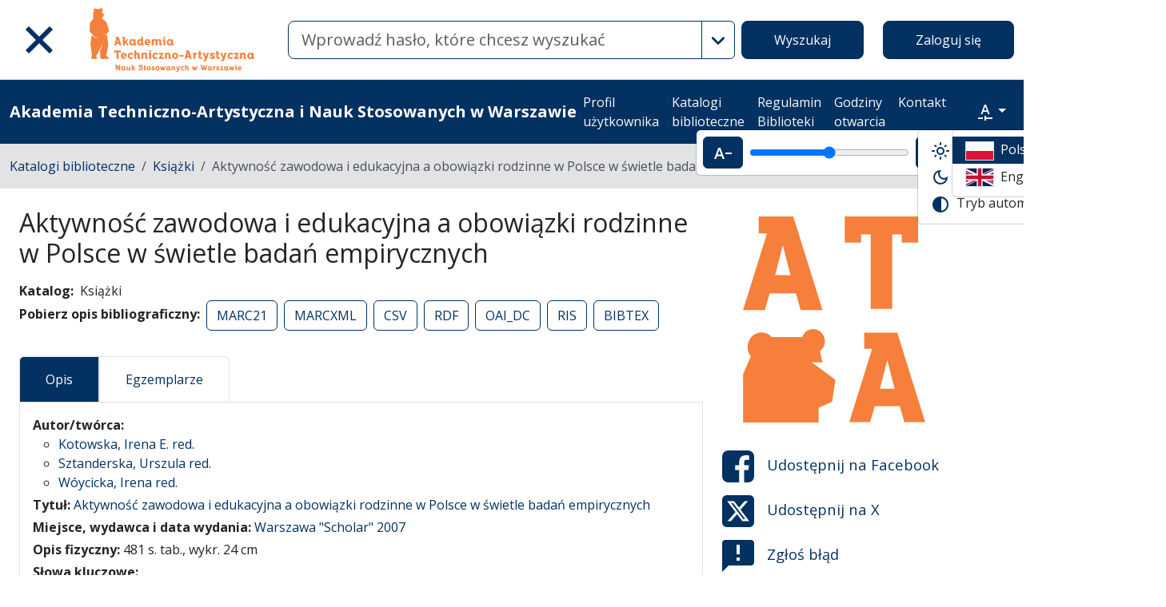

--- FILE ---
content_type: text/html; charset=utf-8
request_url: https://lib.wseiz.pl/pl/search_results/77286?q%5Bindexes_attributes%5D%5B0%5D%5Bid%5D=2&q%5Bindexes_attributes%5D%5B0%5D%5Boperator%5D=or&q%5Bindexes_attributes%5D%5B0%5D%5Bquery_type%5D=term&q%5Bindexes_attributes%5D%5B0%5D%5Bvalue%5D=W%C3%B3ycicka%2C+Irena+red.
body_size: 31653
content:
<!DOCTYPE html><html data-theme="auto" lang="pl"><head><meta charset="utf-8" /><meta content="width=device-width, initial-scale=1, shrink-to-fit=no" name="viewport" /><meta content="#033161" name="theme-color" /><meta name="turbo-refresh-scroll" content="preserve"><title>Aktywność zawodowa i edukacyjna a obowiązki rodzinne w Polsce w świetle badań empirycznych - Akademia Techniczno-Artystyczna i Nauk Stosowanych w Warszawie</title>
<meta name="description" content="Katalog: Książki Autor: Kotowska, Irena E. red.Sztanderska, Urszula red.Wóycicka, Irena red. Wydawca: Warszawa &quot;Scholar&quot; 2007">
<link rel="canonical" href="https://lib.wseiz.pl/pl/search_results/77286">
<meta property="og:title" content="Aktywność zawodowa i edukacyjna a obowiązki rodzinne w Polsce w świetle badań empirycznych">
<meta property="og:description" content="Katalog: Książki Autor: Kotowska, Irena E. red.Sztanderska, Urszula red.Wóycicka, Irena red. Wydawca: Warszawa &quot;Scholar&quot; 2007">
<meta property="og:site_name" content="Akademia Techniczno-Artystyczna i Nauk Stosowanych w Warszawie">
<meta property="og:type" content="website">
<meta property="og:url" content="https://lib.wseiz.pl/pl/search_results/77286"><meta name="csrf-param" content="authenticity_token" />
<meta name="csrf-token" content="Up34ZJjJNDHibYql9HSxLiNiIX3e6Ms-hzJjOD361aoCArhiA6smumXpZViMuh1pWWvSONZtR7mIpd11gn75zg" /><link crossorigin="use-credentials" href="/manifest.json?202309071318" rel="manifest" /><script src="/assets/svg-7ce144edec0b38bed8e7025e2e8a7aef016ff1d0.js" data-turbo-track="reload" defer="defer"></script><script src="/assets/pagy-50e4526041651ba8b44837a23be70dc205369329.js"></script><link rel="stylesheet" href="/assets/styles-a3f77e306272def2d5ca760654746395b6ef0dac.css" data-turbo-track="reload" /><script src="/assets/application-385460f2725c406e5bf21a52ca70c1e5e99f7751.js" data-turbo-track="reload" defer="defer"></script><link rel="stylesheet" href="/assets/application-b29048cd32cc2b16d03670950ae1a2848ca9a7df.css" media="all" data-turbo-track="reload" /><link rel="icon" type="image/x-icon" href="/assets/favicon-ea36245333f9ce4eaf2b1b69d739619f9790e2f0.ico" /></head><body data-controller="wcag highlight" data-wcag-i18n-value="{&quot;newTab&quot;:&quot;Otwarcie w nowej karcie&quot;}"><div class="container bg-light" data-controller="notification" data-notification-local-storage-id-value="cookies_notification" hidden=""><div class="row align-items-center p-2 border border-primary"><div class="col-sm-12 col-lg-9"><p>Strona wykorzystuje pliki cookies (ciasteczka). Są to dane tekstowe, zapisywane przez przeglądarkę na urządzeniu użytkownika. Wykorzystywane są one do prawidłowego funkcjonowania serwisu, gromadzenia informacji statystycznych o odwiedzających oraz obsługi udogodnień dla zalogowanych użytkowników. Korzystanie z serwisu oznacza zgodę na wykorzystywanie plików cookies. Ustawienia obsługi plików cookies można zmienić w swojej przeglądarce. Brak zmian tych ustawień oznacza akceptację dla stosowanych na stronie cookies.</p></div><div class="col-sm-12 col-lg-3"><button class="btn btn-primary btn-lg w-100" data-action="click-&gt;notification#accept">Akceptuję</button></div></div></div><ul class="skip-links list-unstyled" data-controller="skip-links"><li><a data-action="skip-links#click" href="#menu">Przejdź do menu głównego</a></li><li><a data-action="skip-links#click" href="#search">Przejdź do wyszukiwarki</a></li><li><a href="#content">Przejdź do treści</a></li></ul><nav aria-label="main-nav" class="navbar navbar-light navbar-expand-sm" id="main-nav"><div class="row"><div class="col-12 col-md-auto d-flex justify-content-center justify-content-lg-left" data-collapse-toggle-class="nav-hidden" data-controller="collapse"><button aria-label="Menu główne" class="navbar-toggler d-inline-block" data-action="click-&gt;collapse#handleToggle" data-collapse-target="button" id="menu" type="button"><span class="navbar-toggler-icon"></span></button><div class="nav-aside nav-hidden d-flex flex-column" data-collapse-target="target" id="nav"><ul class="nav-aside__list mb-auto"><li><a href="/pl/search_results"><svg role="img" aria-hidden="true" width="1rem" height="1rem" data-src="/assets/icons/menu_catalogs-b745d1629663f821ca4e8207ee09d898601822be.svg"></svg>Katalogi biblioteczne</a></li><li><a href="/pl/indexes"><svg role="img" aria-hidden="true" width="1rem" height="1rem" data-src="/assets/icons/search-table-2a13677628922d05cf3b172dc36c36c4edce6811.svg"></svg>Indeksy</a></li><li><a href="/pl/timeline"><svg role="img" aria-hidden="true" width="1rem" height="1rem" data-src="/assets/icons/menu_timeline-a5878c66256cd614fc8148476946dcb4ca301a3d.svg"></svg>Linia czasu</a></li><li><a href=""><svg role="img" aria-hidden="true" width="1rem" height="1rem" data-src="/assets/icons/menu_blog-c99860f17b019297b75975ae9ed1b268a46b23a3.svg"></svg>Blog</a></li><li><a href="/pl/statistics"><svg role="img" aria-hidden="true" width="1rem" height="1rem" data-src="/assets/icons/gf-query_stats-rounded-2c5bc54d9b296a61223a0da23d4f0cdbeb9c1f38.svg"></svg>Statystyki</a></li><li><a href="/pl/sitemap"><svg role="img" aria-hidden="true" width="1rem" height="1rem" data-src="/assets/icons/fa-sitemap-34612729ede1323970b895bdebd45f9a9d01eb92.svg"></svg>Mapa strony</a></li><li class="d-lg-none"><form data-turbo="false" class="button_to" method="post" action="/users/auth/pcg_academia"><button class="btn btn-primary btn-block" type="submit">Zaloguj się</button><input type="hidden" name="authenticity_token" value="7jjepNWgsxfuMO5_9vbfK02icjB9bTQNguzUxTF2PWkZRfGjlCeMLCQgZYbLUbzkssul6qoc9ouZRwM4aq2exg" autocomplete="off" /></form></li><li class="d-lg-none"><a target="_self" href="https://lib.wseiz.pl/pl/profile">Profil użytkownika</a></li><li class="d-lg-none"><a target="_self" href="https://lib.wseiz.pl/pl/search_results">Katalogi biblioteczne</a></li><li class="d-lg-none"><a target="_self" href="https://chmurka.wseiz.pl/index.php/s/92fzaBq5GyKTS3p#pdfviewer">Regulamin Biblioteki</a></li><li class="d-lg-none"><a target="_self" href="/pl/pages/godziny_otwarcia">Godziny otwarcia</a></li><li class="d-lg-none"><a target="_self" href="/pl/pages/kontakt">Kontakt</a></li></ul><ul class="nav-aside__list"></ul></div><a class="navbar-brand ms-2 ms-md-0 ms-xl-4" href="/pl"><img alt="Strona główna Biblioteki" src="/assets/logo_text_pl-38e0065b7f2ef73fc842500cbfd15aa6e21345b9.svg" /></a></div><div class="col d-flex align-items-center my-3 my-lg-0"><form class="simple_form w-100" autocomplete="off" data-auto-submit-target="form" data-controller="advanced-search" data-advanced-search-i18n-value="{&quot;advancedSearch&quot;:&quot;Wyszukiwanie zaawansowane&quot;}" novalidate="novalidate" action="/pl/search_results" accept-charset="UTF-8" method="get"><div class="search-form simple-search d-flex"><input disabled="disabled" data-form-sync-target="syncInput" autocomplete="off" type="hidden" name="q[sort_attributes][field_name]" /><input disabled="disabled" data-form-sync-target="syncInput" autocomplete="off" type="hidden" name="q[sort_attributes][order]" /><input disabled="disabled" data-form-sync-target="syncInput" autocomplete="off" type="hidden" name="q[sort_attributes][filter_field_name]" /><input disabled="disabled" data-form-sync-target="syncInput" autocomplete="off" type="hidden" name="q[sort_attributes][filter_value]" /><input type="hidden" name="q[filter_attributes][schema_id][]" value="385067813" data-form-sync-target="syncInput" autocomplete="off" /><input type="hidden" name="q[filter_attributes][schema_id][]" value="385067815" data-form-sync-target="syncInput" autocomplete="off" /><input type="hidden" name="q[filter_attributes][schema_id][]" value="385067816" data-form-sync-target="syncInput" autocomplete="off" /><input type="hidden" name="q[filter_attributes][schema_id][]" value="385067814" data-form-sync-target="syncInput" autocomplete="off" /><input type="hidden" name="q[filter_attributes][schema_id][]" value="385067818" data-form-sync-target="syncInput" autocomplete="off" /><input type="hidden" name="q[filter_attributes][schema_id][]" value="385067817" data-form-sync-target="syncInput" autocomplete="off" /><input type="hidden" name="q[filter_attributes][schema_id][]" value="385067805" data-form-sync-target="syncInput" autocomplete="off" /><input type="hidden" name="q[filter_attributes][schema_id][]" value="385067819" data-form-sync-target="syncInput" autocomplete="off" /><input type="hidden" name="q[filter_attributes][schema_id][]" value="385067820" data-form-sync-target="syncInput" autocomplete="off" /><input type="hidden" name="q[filter_attributes][schema_id][]" value="385067821" data-form-sync-target="syncInput" autocomplete="off" /><input type="hidden" name="q[filter_attributes][schema_id][]" value="385067822" data-form-sync-target="syncInput" autocomplete="off" /><input type="hidden" name="q[filter_attributes][schema_id][]" value="385067823" data-form-sync-target="syncInput" autocomplete="off" /><input disabled="disabled" data-form-sync-target="syncInput" autocomplete="off" type="hidden" name="q[filter_attributes][year_from]" /><input disabled="disabled" data-form-sync-target="syncInput" autocomplete="off" type="hidden" name="q[filter_attributes][year_to]" /><input disabled="disabled" value="1" data-form-sync-target="syncInput" autocomplete="off" type="hidden" name="q[filter_attributes][private_collection]" /><input disabled="disabled" value="1" data-form-sync-target="syncInput" autocomplete="off" type="hidden" name="q[filter_attributes][not_digitized]" /><input disabled="disabled" value="1" data-form-sync-target="syncInput" autocomplete="off" type="hidden" name="q[filter_attributes][has_files_published_internally]" /><input disabled="disabled" value="1" data-form-sync-target="syncInput" autocomplete="off" type="hidden" name="q[filter_attributes][has_files_with_active_date_set]" /><input type="hidden" name="q[filter_attributes][file_types][]" value="audio" disabled="disabled" data-form-sync-target="syncInput" autocomplete="off" /><input type="hidden" name="q[filter_attributes][file_types][]" value="image" disabled="disabled" data-form-sync-target="syncInput" autocomplete="off" /><input type="hidden" name="q[filter_attributes][file_types][]" value="other" disabled="disabled" data-form-sync-target="syncInput" autocomplete="off" /><input type="hidden" name="q[filter_attributes][file_types][]" value="pdf" disabled="disabled" data-form-sync-target="syncInput" autocomplete="off" /><input type="hidden" name="q[filter_attributes][file_types][]" value="video" disabled="disabled" data-form-sync-target="syncInput" autocomplete="off" /><input type="hidden" name="q[filter_attributes][licence_type_ids][]" value="1" disabled="disabled" data-form-sync-target="syncInput" autocomplete="off" /><input type="hidden" name="q[filter_attributes][licence_type_ids][]" value="2" disabled="disabled" data-form-sync-target="syncInput" autocomplete="off" /><input type="hidden" name="q[filter_attributes][licence_type_ids][]" value="6" disabled="disabled" data-form-sync-target="syncInput" autocomplete="off" /><input type="hidden" name="q[filter_attributes][licence_type_ids][]" value="7" disabled="disabled" data-form-sync-target="syncInput" autocomplete="off" /><input type="hidden" name="q[filter_attributes][licence_type_ids][]" value="3" disabled="disabled" data-form-sync-target="syncInput" autocomplete="off" /><input type="hidden" name="q[filter_attributes][licence_type_ids][]" value="4" disabled="disabled" data-form-sync-target="syncInput" autocomplete="off" /><input type="hidden" name="q[filter_attributes][licence_type_ids][]" value="5" disabled="disabled" data-form-sync-target="syncInput" autocomplete="off" /><input type="hidden" name="q[filter_attributes][licence_type_ids][]" value="0" disabled="disabled" data-form-sync-target="syncInput" autocomplete="off" /><input type="hidden" name="q[filter_attributes][licence_type_ids][]" value="8" disabled="disabled" data-form-sync-target="syncInput" autocomplete="off" /><div class="input-group flex-fill"><div class="form-control form-control-lg form-control-prepend"><div class="combobox__wrapper" data-autocomplete-url="/pl/api/fulltext_search_results/autocomplete?q=" data-controller="autocomplete"><div class="combobox" data-autocomplete-target="combobox"><input aria-label="Wyszukaj" class="combobox__input form-control form-control-lg" data-advanced-search-target="simpleSearchInput" data-autocomplete-target="input" id="search" name="q[q]" placeholder="Wprowadź hasło, które chcesz wyszukać" type="text" value="" /></div><ul class="combobox__listbox" data-autocomplete-target="listbox"></ul></div></div><button class="advanced-search-btn btn btn-outline-primary" data-action="advanced-search#open" data-advanced-search-target="advancedSearchButton" title="Wyszukiwanie zaawansowane" type="button"><span class="visually-hidden">Wyszukiwanie zaawansowane</span><svg role="img" aria-hidden="true" width="1rem" height="1rem" data-src="/assets/icons/gf-mod-chevron_right-rounded-10a7b2a73b02c10ef3d74837a0f83c06a619cbb1.svg"></svg></button></div><button class="btn btn-primary btn-lg" type="submit">Wyszukaj</button></div><div data-advanced-search-target="advancedSearchBox" id="advanced-search"><div class="visually-hidden">Wyszukiwanie zaawansowane</div><div class="advanced-search-form"><div class="indexes-search" data-controller="search-conditions"><template data-search-conditions-target="template"><div aria-live="polite" class="visually-hidden" role="status">Dodano nową linię wyszukiwania</div><div class="row w-100 nested-fields" data-synchronize-search-conditions-target="searchCondition"><div class="operator"><div class="mb-3 select optional q_indexes_operator"><label class="form-label select optional visually-hidden" for="q_indexes_attributes_0_operator">Operator</label><select class="form-select select optional custom-select" name="q[indexes_attributes][0][operator]" id="q_indexes_attributes_0_operator"><option value="and">I</option>
<option value="not">Nie</option>
<option value="or">Lub</option></select></div></div><div class="index_id"><div class="mb-3 select optional q_indexes_id"><label class="form-label select optional visually-hidden" for="q_indexes_attributes_0_id">ID</label><select class="form-select select optional custom-select" name="q[indexes_attributes][0][id]" id="q_indexes_attributes_0_id"><option value="">Dowolny indeks</option>
<option value="2">Autor (Twórca)</option>
<option value="3">Sygnatura</option>
<option value="4">Data</option>
<option value="1">Tytuł</option>
<option value="14">Miejsce wydania</option>
<option value="6">Seria</option>
<option value="8">ISBN</option>
<option value="9">ISNN</option>
<option value="10">Tytuł czasopisma</option>
<option value="7">Słowa kluczowe</option></select></div></div><div class="query_type"><div class="mb-3 select optional q_indexes_query_type"><label class="form-label select optional visually-hidden" for="q_indexes_attributes_0_query_type">Query type</label><select class="form-select select optional custom-select" name="q[indexes_attributes][0][query_type]" id="q_indexes_attributes_0_query_type"><option value="match_phrase">zawiera</option>
<option value="prefix">rozpoczyna się od</option>
<option value="term">jest</option></select></div></div><div class="index_value"><div class="mb-3 string optional q_indexes_value"><label class="form-label string optional visually-hidden" for="q_indexes_attributes_0_value">Value</label><input class="form-control string optional" type="text" name="q[indexes_attributes][0][value]" id="q_indexes_attributes_0_value" /></div></div><div class="delete"><button name="button" type="button" class="btn btn-light" data-action="search-conditions#handleRemoveCondition">Usuń</button></div></div></template><div class="row w-100 nested-fields" data-synchronize-search-conditions-target="searchCondition"><div class="operator"><div class="mb-3 select optional q_indexes_operator"><label class="form-label select optional visually-hidden" for="q_indexes_attributes_1_operator">Operator</label><select class="form-select is-valid select optional custom-select" name="q[indexes_attributes][1][operator]" id="q_indexes_attributes_1_operator"><option value="and">I</option>
<option value="not">Nie</option>
<option selected="selected" value="or">Lub</option></select></div></div><div class="index_id"><div class="mb-3 select optional q_indexes_id"><label class="form-label select optional visually-hidden" for="q_indexes_attributes_1_id">ID</label><select class="form-select is-valid select optional custom-select" name="q[indexes_attributes][1][id]" id="q_indexes_attributes_1_id"><option value="">Dowolny indeks</option>
<option selected="selected" value="2">Autor (Twórca)</option>
<option value="3">Sygnatura</option>
<option value="4">Data</option>
<option value="1">Tytuł</option>
<option value="14">Miejsce wydania</option>
<option value="6">Seria</option>
<option value="8">ISBN</option>
<option value="9">ISNN</option>
<option value="10">Tytuł czasopisma</option>
<option value="7">Słowa kluczowe</option></select></div></div><div class="query_type"><div class="mb-3 select optional q_indexes_query_type"><label class="form-label select optional visually-hidden" for="q_indexes_attributes_1_query_type">Query type</label><select class="form-select is-valid select optional custom-select" name="q[indexes_attributes][1][query_type]" id="q_indexes_attributes_1_query_type"><option value="match_phrase">zawiera</option>
<option value="prefix">rozpoczyna się od</option>
<option selected="selected" value="term">jest</option></select></div></div><div class="index_value"><div class="mb-3 string optional q_indexes_value"><label class="form-label string optional visually-hidden" for="q_indexes_attributes_1_value">Value</label><input class="form-control is-valid string optional" type="text" value="Wóycicka, Irena red." name="q[indexes_attributes][1][value]" id="q_indexes_attributes_1_value" /></div></div><div class="delete"><button name="button" type="button" class="btn btn-light" data-action="search-conditions#handleRemoveCondition">Usuń</button></div></div><div class="row mt-2" data-search-conditions-target="insertBefore"><div class="col"><button name="button" type="button" class="btn btn-light add" data-action="search-conditions#handleAddCondition">Dodaj nową linię</button></div></div></div><div class="row mt-2"><div class="col-auto"><button class="btn btn-primary" data-action="advanced-search#close" type="button">Wyszukiwanie proste</button></div></div></div></div></form></div><div class="col-auto d-none d-lg-flex align-items-center"><ul class="navbar-nav"><li class="nav-item"><form data-turbo="false" class="button_to" method="post" action="/users/auth/pcg_academia"><button class="btn btn-primary btn-lg" type="submit">Zaloguj się</button><input type="hidden" name="authenticity_token" value="bsINuIH0t5KP93nPQDcHjqhpGVrFiSq8EY1BsaK4t5uZvyK_wHOIqUXn8jZ9kGRBVwDOgBL46DoKJpZM-WMUNA" autocomplete="off" /></form></li></ul></div></div></nav><nav aria-label="top-nav" class="navbar navbar-expand-lg navbar-dark bg-primary" id="top-nav"><div class="container-fluid"><a class="navbar-brand fw-bold me-auto" href="/pl">Akademia Techniczno-Artystyczna i Nauk Stosowanych w Warszawie</a><ul class="navbar-nav ms-auto d-none d-lg-flex"><li class="nav-item"><a target="_self" class="nav-link text-light" href="https://lib.wseiz.pl/pl/profile">Profil użytkownika</a></li><li class="nav-item"><a target="_self" class="nav-link text-light" href="https://lib.wseiz.pl/pl/search_results">Katalogi biblioteczne</a></li><li class="nav-item"><a target="_self" class="nav-link text-light" href="https://chmurka.wseiz.pl/index.php/s/92fzaBq5GyKTS3p#pdfviewer">Regulamin Biblioteki</a></li><li class="nav-item"><a target="_self" class="nav-link text-light" href="/pl/pages/godziny_otwarcia">Godziny otwarcia</a></li><li class="nav-item"><a target="_self" class="nav-link text-light" href="/pl/pages/kontakt">Kontakt</a></li></ul><div class="vr mx-2"></div><div class="dropdown" data-controller="text-zoom collapse"><button class="btn btn-link dropdown-toggle" data-action="collapse#handleToggle" data-collapse-target="button" title="Rozmiar tekstu" type="button"><svg role="img" aria-hidden="true" width="1rem" height="1rem" data-src="/assets/icons/gf-custom_typography-fd4f43b14c25f76a9aaca032e9e3bbb4e5e52133.svg"></svg><span class="visually-hidden">Rozmiar tekstu</span></button><div class="d-flex align-items-center dropdown-menu dropdown-menu-end show p-2" data-bs-popper="" data-collapse-target="target"><button class="btn btn-primary" data-action="text-zoom#decrease" data-text-zoom-target="decreaseBtn" title="Pomniejszenie tekstu"><svg role="img" aria-hidden="true" width="1rem" height="1rem" data-src="/assets/icons/gf-text_decrease-2ea2e0ebb313dcf06f184374841bd67c9ac745f1.svg"></svg><span class="visually-hidden">Pomniejszenie tekstu</span></button><div class="mx-2 d-flex align-items-center"><label class="visually-hidden" for="textZoom" title="Rozmiar tekstu"></label><input class="custom-range" data-action="text-zoom#onRangeChange" data-text-zoom-target="range" id="textZoom" style="width: 200px" title="Rozmiar tekstu" type="range" /></div><button class="btn btn-primary" data-action="text-zoom#increase" data-text-zoom-target="increaseBtn" title="Powiększenie tekstu"><svg role="img" aria-hidden="true" width="1rem" height="1rem" data-src="/assets/icons/gf-text_increase-5caae93c7a2fddd4f45e27ce43247d63d2506ac7.svg"></svg><span class="visually-hidden">Powiększenie tekstu</span></button><div class="vr mx-2 bg-black"></div><button class="btn btn-primary" data-action="text-zoom#reset" data-text-zoom-target="resetBtn" title="Domyślny rozmiar tekstu"><svg role="img" aria-hidden="true" width="1rem" height="1rem" data-src="/assets/icons/gf-custom_typography-fd4f43b14c25f76a9aaca032e9e3bbb4e5e52133.svg"></svg><span class="visually-hidden">Domyślny rozmiar tekstu</span></button></div></div><div class="vr mx-2"></div><div class="dropdown" data-controller="collapse color-scheme"><svg role="img" aria-hidden="true" width="0" height="0" class="d-none" data-unique-ids="disabled" data-src="/assets/icons/color_modes-bc3cabb8cd0794ab30d6e053b87eb94c65985a77.svg"></svg><button class="btn btn-link dropdown-toggle" data-action="collapse#handleToggle" data-collapse-target="button" title="Zmień schemat kolorów" type="button"><svg class="me-2" height="24" width="24"><use href="#color-mode-auto"></use></svg><span class="visually-hidden">Zmień schemat kolorów</span></button><ul class="dropdown-menu dropdown-menu-end show" data-bs-popper="" data-collapse-target="target"><li><button class="dropdown-item" data-action="color-scheme#switchTheme collapse#handleToggle" data-color-scheme-target="themeBtn" data-color-scheme-theme-param="light" type="button"><svg class="me-2" height="24" width="24"><use href="#color-mode-light"></use></svg>Tryb jasny</button></li><li><button class="dropdown-item" data-action="color-scheme#switchTheme collapse#handleToggle" data-color-scheme-target="themeBtn" data-color-scheme-theme-param="dark" type="button"><svg class="me-2" height="24" width="24"><use href="#color-mode-dark"></use></svg>Tryb ciemny</button></li><li><button class="dropdown-item" data-action="color-scheme#switchTheme collapse#handleToggle" data-color-scheme-target="themeBtn" data-color-scheme-theme-param="auto" type="button"><svg class="me-2" height="24" width="24"><use href="#color-mode-auto"></use></svg>Tryb automatyczny</button></li></ul></div><div class="vr mx-2"></div><div class="languages"><div class="dropdown" data-controller="collapse"><button class="btn btn-link dropdown-toggle" data-action="collapse#handleToggle" data-collapse-target="button" title="Zmień język" type="button"><svg role="img" aria-hidden="true" width="2.25rem" height="1.5rem" data-src="/assets/flags/pl-1e7ef4c46faa0a7371f51324b55c2dca77fcd539.svg" class="me-2 border"></svg></button><ul class="dropdown-menu dropdown-menu-end show" data-bs-popper="" data-collapse-target="target"><li><div class="dropdown-item active"><svg role="img" aria-hidden="true" width="2.25rem" height="1.5rem" data-src="/assets/flags/pl-1e7ef4c46faa0a7371f51324b55c2dca77fcd539.svg" class="me-2 border"></svg>Polska wersja językowa</div></li><li><a data-turbo="false" class="dropdown-item" href="/en/search_results/77286?q%5Bindexes_attributes%5D%5B0%5D%5Bid%5D=2&amp;q%5Bindexes_attributes%5D%5B0%5D%5Boperator%5D=or&amp;q%5Bindexes_attributes%5D%5B0%5D%5Bquery_type%5D=term&amp;q%5Bindexes_attributes%5D%5B0%5D%5Bvalue%5D=W%C3%B3ycicka%2C+Irena+red."><svg role="img" aria-hidden="true" width="2.25rem" height="1.5rem" data-src="/assets/flags/en-dc66df67f220755988bcc7150c51504bc224615f.svg" class="me-2 border"></svg>English language version</a></li></ul></div></div></div></nav><nav aria-label="breadcrumb" class="bg-secondary-subtle"><div class="container-fluid"><ol class="breadcrumb py-3 m-0"><li class="breadcrumb-item"><a href="/pl/search_results">Katalogi biblioteczne</a></li><li class="breadcrumb-item"><a href="/pl/search_results?q%5Bfilter_attributes%5D%5Bschema_id%5D%5B%5D=385067819">Książki</a></li><li class="breadcrumb-item active">Aktywność zawodowa i edukacyjna a obowiązki rodzinne w Polsce w świetle badań empirycznych</li></ol></div></nav><div class="page"><main class="search-result container-fluid" id="content"><div class="row"><article class="search-result__article mb-4"><h1 class="mb-3">Aktywność zawodowa i edukacyjna a obowiązki rodzinne w Polsce w świetle badań empirycznych</h1><dl class="inline-details"><dt>Katalog</dt><dd>Książki</dd><dt>Pobierz opis bibliograficzny</dt><dd><ul class="list-inline d-inline-block"><li class="list-inline-item"><a class="btn btn-outline-primary" href="/pl/api/bib_records/77286.marc21">MARC21</a></li><li class="list-inline-item"><a class="btn btn-outline-primary" href="/pl/api/bib_records/77286.marcxml">MARCXML</a></li><li class="list-inline-item"><a class="btn btn-outline-primary" href="/pl/api/bib_records/77286.csv">CSV</a></li><li class="list-inline-item"><a class="btn btn-outline-primary" href="/pl/api/bib_records/77286.rdf">RDF</a></li><li class="list-inline-item"><a class="btn btn-outline-primary" href="/pl/api/bib_records/77286.oai_dc">OAI_DC</a></li><li class="list-inline-item"><a class="btn btn-outline-primary" href="/pl/api/bib_records/77286.ris">RIS</a></li><li class="list-inline-item"><a class="btn btn-outline-primary" href="/pl/api/bib_records/77286.bibtex">BIBTEX</a></li></ul></dd></dl><div class="obj-tabs" data-controller="tabs"><ul class="nav nav-tabs" role="tablist"><li class="nav-item" role="presentation"><a class="nav-link active" data-action="tabs#select" data-tabs-target="tab" href="#description" id="description-tab">Opis</a></li><li class="nav-item" role="presentation"><a class="nav-link" data-action="tabs#select" data-tabs-target="tab" href="#copy-records" id="copy_records-tab">Egzemplarze</a></li></ul><div class="tab-content"><div class="tab-pane fade show active" data-tabs-target="tabpanel" id="description"><h2 class="visually-hidden">Opis</h2><ul class="list-unstyled description-list text-justify m-0"><li> <b>Autor/twórca: </b> <ul><li><a href="/pl/indexes/2/redirect_to_value?value=Kotowska%2C+Irena+E.+red.">Kotowska, Irena E. red.</a></li><li><a href="/pl/indexes/2/redirect_to_value?value=Sztanderska%2C+Urszula+red.">Sztanderska, Urszula red.</a></li><li><a href="/pl/indexes/2/redirect_to_value?value=W%C3%B3ycicka%2C+Irena+red.">Wóycicka, Irena red.</a></li></ul></li><li> <b>Tytuł: </b>  <span><a href="/pl/indexes/1/redirect_to_value?value=Aktywno%C5%9B%C4%87+zawodowa+i+edukacyjna+a+obowi%C4%85zki+rodzinne+w+Polsce+w+%C5%9Bwietle+bada%C5%84+empirycznych">Aktywność zawodowa i edukacyjna a obowiązki rodzinne w Polsce w świetle badań empirycznych</a></span> </li><li></li><li> <b>Miejsce, wydawca i data wydania: </b>  <span><a href="/pl/indexes/14/redirect_to_value?value=Warszawa">Warszawa &quot;Scholar&quot; 2007</a></span> </li><li> <b>Opis fizyczny: </b>  <span>481 s. tab., wykr. 24 cm</span> </li><li></li><li> <b>Słowa kluczowe: </b> <ul><li><a href="/pl/indexes/7/redirect_to_value?value=Kobieta+praca">Kobieta - praca socjologia Polska od 1989 r.</a></li><li><a href="/pl/indexes/7/redirect_to_value?value=Polityka+spo%C5%82eczna+Polska">Polityka społeczna - Polska od 1989 r.</a></li><li><a href="/pl/indexes/7/redirect_to_value?value=Rodzina+socjologia">Rodzina - socjologia Polska od 1989 r.</a></li><li><a href="/pl/indexes/7/redirect_to_value?value=Kadry+polityka">Kadry - polityka Polska od 1989 r.</a></li></ul></li><li> <b>ISBN: </b>  <span><a href="/pl/indexes/8/redirect_to_value?value=978-83-7383-248-0">978-83-7383-248-0</a></span> </li></ul></div><div class="tab-pane fade" data-tabs-target="tabpanel" id="copy-records"><h2 class="visually-hidden">Egzemplarze</h2><div class="alert alert-secondary" role="alert">Aby móc wypożyczać, musisz mieć założoną kartę czytelnika</div><div class="card" id="copy_record_171789"><div class="row card-body"><div class="col"><ul class="list-unstyled description-list text-justify m-0"><li> <b>Sygnatura: </b>  <span>E 2932</span> </li><li> <b>Lokalizacja egzemplarza: </b>  <span>Wypożyczalnia</span> </li><li> <b>Numer inwentarzowy: </b>  <span>28173</span> </li><li></li></ul></div><div class="col-auto d-flex align-items-center gap-1"></div></div></div></div></div></div></article><aside aria-label="object-additional-info" class="search-result__aside"><div class="row"><div class="search-result__aside__img mb-4"><img class="card-img obj-img" alt="Zaślepka – Logo Biblioteki" src="/assets/logo_pl-f7360b7050c5a51d2d62032902cc5750c0da028b.svg" /></div><div class="search-result__aside__links"><ul class="list-unstyled mb-0 row"><li class="col-12"><a class="d-block" href="https://www.facebook.com/sharer/sharer.php?u=https://lib.wseiz.pl/pl/search_results/77286" target="_blank"><svg role="img" aria-hidden="true" width="1rem" height="1rem" data-src="/assets/icons/facebook-6c4040bb7bc3367b5d2f93239291b67432f174fd.svg"></svg>Udostępnij na <span lang="en">Facebook</span></a></li><li class="col-12"><a class="d-block" href="https://x.com/intent/tweet/?text=Aktywność+zawodowa+i+edukacyjna+a+obowiązki+rodzinne+w+Polsce+w+świetle+badań+empirycznych&amp;url=https://lib.wseiz.pl/pl/search_results/77286" target="_blank"><svg role="img" aria-hidden="true" width="1rem" height="1rem" data-src="/assets/icons/x-0e4fc72a4f1d296fa3aa008f46912f9ac204b568.svg"></svg>Udostępnij na <span lang="en">X</span></a></li><li class="col-12"><a class="d-block" data-turbo-frame="modal" data-turbo-stream="true" href="/pl/inquiries/new?form_type=faulty_record&amp;inquiry%5Btarget_id%5D=77286&amp;inquiry%5Btarget_type%5D=BibRecord"><svg role="img" aria-hidden="true" width="1rem" height="1rem" data-src="/assets/icons/error-bfe7a45ed674ba55963474b7a9e673aa960df50a.svg"></svg>Zgłoś błąd</a></li><li class="col-12"><a class="d-block" data-controller="copy-address-to-clipboard" href="#"><svg role="img" aria-hidden="true" width="1rem" height="1rem" data-src="/assets/icons/clipboard-f0221fec6bc2e0bdb7c080dd58d948c723c3e526.svg"></svg>Skopiuj adres strony</a></li></ul></div></div></aside></div></main></div><footer class="w-100 border-top py-4"><div class="footer-images d-flex justify-content-between flex-column flex-sm-row"><img alt="logotyp Fundusze Europejskie Wiedza Edukacja Rozwój" aria="true" aria_hidden="true" class="flex-shrink-1 m-auto" src="/assets/footer/pl_ef-e2e0d5ebae4908ebefce6d6268694df175e25094.svg" /><img alt="logotyp Barwy RP" aria="true" aria_hidden="true" class="flex-shrink-1 m-auto" src="/assets/footer/pl_rp-5d793a65cdc8daea613a77af6a6382eb027efc6f.svg" /><img alt="logotyp UE Europejski Fundusz Społeczny" aria="true" aria_hidden="true" class="flex-shrink-1 m-auto" src="/assets/footer/pl_efs-f94cbbcdc07c279a61f01633c9cff64ed16ad31c.svg" /></div></footer><turbo-frame id="modal"></turbo-frame><div data-controller="service-worker"></div></body></html>